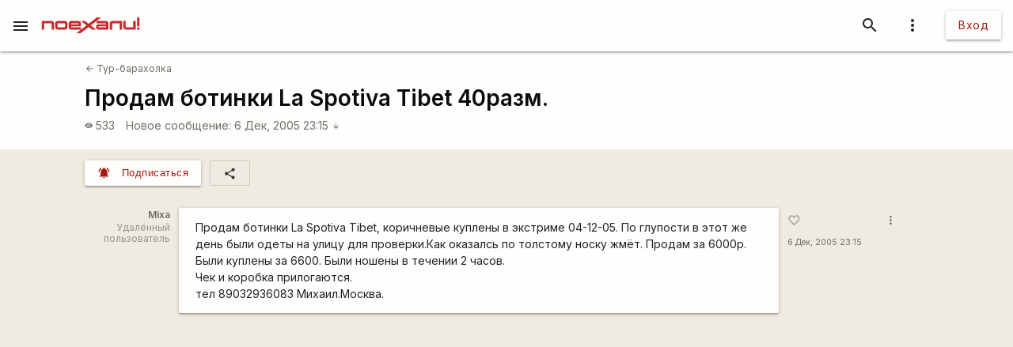

--- FILE ---
content_type: text/html; charset=utf-8
request_url: https://www.google.com/recaptcha/api2/aframe
body_size: 112
content:
<!DOCTYPE HTML><html><head><meta http-equiv="content-type" content="text/html; charset=UTF-8"></head><body><script nonce="Ue8OYW_n93fn2bXt6SiKrQ">/** Anti-fraud and anti-abuse applications only. See google.com/recaptcha */ try{var clients={'sodar':'https://pagead2.googlesyndication.com/pagead/sodar?'};window.addEventListener("message",function(a){try{if(a.source===window.parent){var b=JSON.parse(a.data);var c=clients[b['id']];if(c){var d=document.createElement('img');d.src=c+b['params']+'&rc='+(localStorage.getItem("rc::a")?sessionStorage.getItem("rc::b"):"");window.document.body.appendChild(d);sessionStorage.setItem("rc::e",parseInt(sessionStorage.getItem("rc::e")||0)+1);localStorage.setItem("rc::h",'1768828324181');}}}catch(b){}});window.parent.postMessage("_grecaptcha_ready", "*");}catch(b){}</script></body></html>